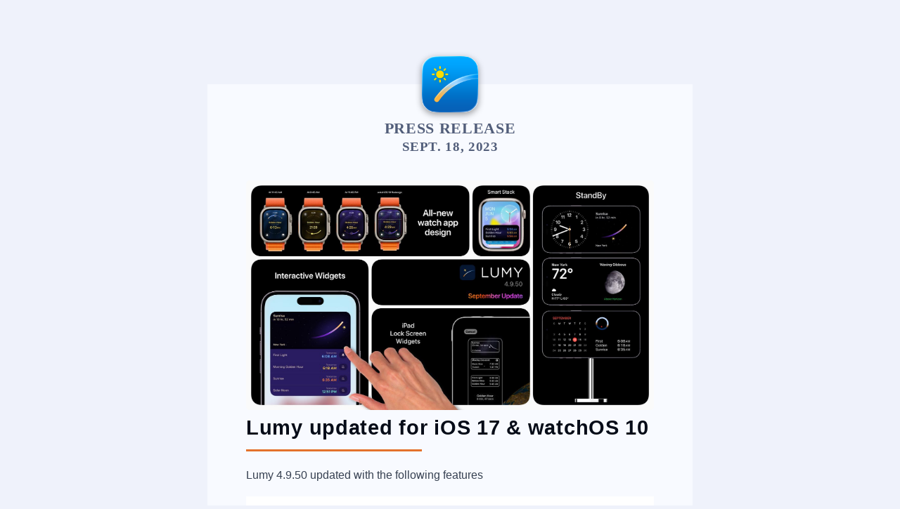

--- FILE ---
content_type: text/html; charset=utf-8
request_url: https://impresskit.net/press-release/bd69c9e5-9955-47d7-a0cd-2e4872b65ab6
body_size: 6182
content:
<!DOCTYPE html>
<html lang="en">
<head>
    <meta charset="UTF-8">
    <meta name="viewport" content="width=device-width, user-scalable = no"/>
    <meta name="robots" content="index,follow"/>
    <meta name="keywords" content="press kit, mobile app press kit, ios press kit, press releases"/>
    
    <title>Press Release: Lumy updated for iOS 17 &amp; watchOS 10</title>



    
    <link rel="stylesheet" type="text/css" href="/static/css/common.c1a0e9ff6bed.css">
    <link rel="stylesheet" type="text/css" href="/static/css/presentation.121ab4dab0b1.css">

    

    <meta name="description"
          content="Sept. 18, 2023: Lumy 4.9.50 updated with the following features



iOS 17


Added support for iOS 17 and watchOS 10.
Added support for Interactiv…">

    <meta property="og:title" content="Press Release: Lumy updated for iOS 17 &amp; watchOS 10">
    <meta property="og:description"
          content="Sept. 18, 2023: Lumy 4.9.50 updated with the following features



iOS 17


Added support for iOS 17 and watchOS 10.
Added support for Interactiv…">

    <meta property="og:url" content="https://impresskit.net/press-release/bd69c9e5-9955-47d7-a0cd-2e4872b65ab6">

    <meta name="twitter:title" content="Press Release: Lumy updated for iOS 17 &amp; watchOS 10"/>
    <meta name="twitter:description"
          content="Sept. 18, 2023: Lumy 4.9.50 updated with the following features



iOS 17


Added support for iOS 17 and watchOS 10.
Added support for Interactiv…"/>

    
        <meta name="twitter:card" content="summary_large_image"/>
        <meta name="twitter:image" content="https://impresskit.net/media/press-release-headers/4_Banner.jpg"/>
    

    
        <style>
            body {
                --primary-color: #E4722C;

            
                --accent-contrast-color: var(--white);
            
            }
        </style>
    
    
     

    
        <style>
    :root {
        --text-color: hsla(222, 60%, 6%, 1);
        color: var(--text-color);
        --background-color: hsla(222, 60%, 96%, 1);
        --secondary-background-color: hsla(222, 47%, 91%, 1);
        --tertiary-background-color: hsl(222.9, 100%, 98.6%);
        --secondary-text-color: hsla(222, 19%, 25%, 1);
        --label-color: hsla(222, 87%, 52%, 1);
        --blue-header-color: hsla(222, 100%, 22%, 1);
        --red-header-color: hsla(330, 100%, 15%, 1);
    }

    html {
        font-weight: 400;
    }

    ::selection {
        color: var(--accent-contrast-color);
    }

    a {
        color: var(--text-color);
    }

    .long-text-content p {
        font-weight: inherit;
    }

    .draft-badge {
        color: inherit;
    }

    .presskit-type-select a {
        color: var(--text-color);
    }

    .download-button:hover {
        color: whitesmoke;
    }

    .press-release-container {
        background-color: var(--tertiary-background-color);
        border-color: var(--tertiary-background-color);
    }

    .press-release-container .press-release-presskit-card {
        border: none;
        background-color: var(--secondary-background-color);
    }

    .download-button {
        color: black;
    }

    .press-release-presskit-card .large-icon {
        color: var(--text-color);
    }

    #scrollToTop {
        background-color: var(--tertiary-background-color);
    }

    .lines-pattern-background.subtle-pattern {
        opacity: 0.2;
    }

    .neon-button {
        text-shadow: none;
        box-shadow: none;
        background-color: var(--primary-color);
        color: var(--white);
    }

    .neon-button:hover::after,
    .neon-button:focus::after {
        opacity: 0.5;

    }
</style>
    

    <style>
        body {
            padding: 0 5px;
        }

        .info-container {
            border-radius: 5px;
            background-color: var(--tertiary-background-color);
        }

        .prose img {
            max-width: 100%
        }

        .prose p > img {
            margin: 0;
            margin-inline: auto;
            display: block;
        }

        .prose li > p {
            margin: 0;
        }
    </style>

    <style>

    table {
        border-collapse: collapse;
    }

    .prose {
    
        --tw-prose-body: #374151;
        --tw-prose-headings: #111827;
        --tw-prose-lead: #4b5563;
        --tw-prose-links: #111827;
        --tw-prose-bold: #111827;
        --tw-prose-counters: #6b7280;
        --tw-prose-bullets: #d1d5db;
        --tw-prose-hr: #e5e7eb;
        --tw-prose-quotes: #111827;
        --tw-prose-quote-borders: #e5e7eb;
        --tw-prose-captions: #6b7280;
        --tw-prose-code: #111827;
        --tw-prose-pre-code: #e5e7eb;
        --tw-prose-pre-bg: #1f2937;
        --tw-prose-th-borders: #d1d5db;
        --tw-prose-td-borders: #e5e7eb;
    


        font-size: 1rem;
        line-height: 1.75;
    }

    .prose {
        color: var(--tw-prose-body);
    }

    .prose :where([class~="lead"]):not(:where([class~="not-prose"] *)) {
        color: var(--tw-prose-lead);
        font-size: 1.25em;
        line-height: 1.6;
        margin-top: 1.2em;
        margin-bottom: 1.2em;
    }

    .prose :where(a):not(:where([class~="not-prose"] *)) {
        color: var(--tw-prose-links);
        text-decoration: underline;
        font-weight: 500;
    }

    .prose :where(strong):not(:where([class~="not-prose"] *)) {
        color: var(--tw-prose-bold);
        font-weight: 600;
    }

    .prose :where(ol):not(:where([class~="not-prose"] *)) {
        list-style-type: decimal;
        padding-left: 1.625em;
    }

    .prose :where(ol[type="A"]):not(:where([class~="not-prose"] *)) {
        list-style-type: upper-alpha;
    }

    .prose :where(ol[type="a"]):not(:where([class~="not-prose"] *)) {
        list-style-type: lower-alpha;
    }

    .prose :where(ol[type="A"]):not(:where([class~="not-prose"] *)) {
        list-style-type: upper-alpha;
    }

    .prose :where(ol[type="a"]):not(:where([class~="not-prose"] *)) {
        list-style-type: lower-alpha;
    }

    .prose :where(ol[type="I"]):not(:where([class~="not-prose"] *)) {
        list-style-type: upper-roman;
    }

    .prose :where(ol[type="i"]):not(:where([class~="not-prose"] *)) {
        list-style-type: lower-roman;
    }

    .prose :where(ol[type="I"]):not(:where([class~="not-prose"] *)) {
        list-style-type: upper-roman;
    }

    .prose :where(ol[type="i"]):not(:where([class~="not-prose"] *)) {
        list-style-type: lower-roman;
    }

    .prose :where(ol[type="1"]):not(:where([class~="not-prose"] *)) {
        list-style-type: decimal;
    }

    .prose :where(ul):not(:where([class~="not-prose"] *)) {
        list-style-type: disc;
        padding-left: 1.625em;
    }

    .prose :where(ol > li):not(:where([class~="not-prose"] *))::marker {
        font-weight: 400;
        color: var(--tw-prose-counters);
    }

    .prose :where(ul > li):not(:where([class~="not-prose"] *))::marker {
        color: var(--tw-prose-bullets);
    }

    .prose :where(hr):not(:where([class~="not-prose"] *)) {
        border-color: var(--tw-prose-hr);
        border-top-width: 1px;
        margin-top: 1.5em;
        margin-bottom: 1.5em;
    }

    .prose :where(blockquote):not(:where([class~="not-prose"] *)) {
        font-weight: 500;
        font-style: italic;
        color: var(--tw-prose-quotes);
        border-left-width: 0.25rem;
        border-left-color: var(--tw-prose-quote-borders);
        quotes: "\201C" "\201D" "\2018" "\2019";
        margin-top: 1.6em;
        margin-bottom: 1.6em;
        padding-left: 1em;
        margin-inline: 0;
        border-left-style: solid;
        font-size: 1.1rem;
    }

    .prose :where(blockquote p:first-of-type):not(:where([class~="not-prose"] *))::before {
        content: open-quote;
    }

    .prose :where(blockquote p:last-of-type):not(:where([class~="not-prose"] *))::after {
        content: close-quote;
    }

    .prose :where(h1):not(:where([class~="not-prose"] *)) {
        color: var(--tw-prose-headings);
        font-weight: 800;
        font-size: 2.25em;
        margin-top: 0.88em;
        margin-bottom: 0.2888889em;
        line-height: 1.1111111;
    }

    .prose :where(h1 strong):not(:where([class~="not-prose"] *)) {
        font-weight: 900;
    }

    .prose :where(h2):not(:where([class~="not-prose"] *)) {
        color: var(--tw-prose-headings);
        font-weight: 700;
        font-size: 1.5em;
        margin-top: 2em;
        margin-bottom: 0.5em;
        line-height: 1.3333333;
    }

    .prose :where(h2 strong):not(:where([class~="not-prose"] *)) {
        font-weight: 800;
    }

    .prose :where(h3):not(:where([class~="not-prose"] *)) {
        color: var(--tw-prose-headings);
        font-weight: 600;
        font-size: 1.25em;
        margin-top: 1.6em;
        margin-bottom: 0.3em;
        line-height: 1.6;
    }

    .prose :where(h3 strong):not(:where([class~="not-prose"] *)) {
        font-weight: 700;
    }

    .prose :where(h4):not(:where([class~="not-prose"] *)) {
        color: var(--tw-prose-headings);
        font-weight: 600;
        margin-top: 1.5em;
        margin-bottom: 0.5em;
        line-height: 1.5;
    }

    .prose :where(h4 strong):not(:where([class~="not-prose"] *)) {
        font-weight: 700;
    }

    .prose :where(figure > *):not(:where([class~="not-prose"] *)) {
        margin-top: 0;
        margin-bottom: 0;
    }

    .prose :where(figcaption):not(:where([class~="not-prose"] *)) {
        color: var(--tw-prose-captions);
        font-size: 0.875em;
        line-height: 1.4285714;
        margin-top: 0.8571429em;
    }

    .prose :where(code):not(:where([class~="not-prose"] *)) {
        color: var(--tw-prose-code);
        font-weight: 600;
        font-size: 0.875em;
    }

    .prose :where(code):not(:where([class~="not-prose"] *))::before {
        content: "`";
    }

    .prose :where(code):not(:where([class~="not-prose"] *))::after {
        content: "`";
    }

    .prose :where(a code):not(:where([class~="not-prose"] *)) {
        color: var(--tw-prose-links);
    }

    .prose :where(pre):not(:where([class~="not-prose"] *)) {
        color: var(--tw-prose-pre-code);
        background-color: var(--tw-prose-pre-bg);
        overflow-x: auto;
        font-weight: 400;
        font-size: 0.875em;
        line-height: 1.7142857;
        margin-top: 1.7142857em;
        margin-bottom: 1.7142857em;
        border-radius: 0.375rem;
        padding-top: 0.8571429em;
        padding-right: 1.1428571em;
        padding-bottom: 0.8571429em;
        padding-left: 1.1428571em;
    }

    .prose :where(pre code):not(:where([class~="not-prose"] *)) {
        background-color: transparent;
        border-width: 0;
        border-radius: 0;
        padding: 0;
        font-weight: inherit;
        color: inherit;
        font-size: inherit;
        font-family: inherit;
        line-height: inherit;
    }

    .prose :where(pre code):not(:where([class~="not-prose"] *))::before {
        content: none;
    }

    .prose :where(pre code):not(:where([class~="not-prose"] *))::after {
        content: none;
    }

    .prose :where(table):not(:where([class~="not-prose"] *)) {
        width: 100%;
        table-layout: auto;
        text-align: left;
        margin-top: 2em;
        margin-bottom: 2em;
        font-size: 0.875em;
        line-height: 1.7142857;
    }

    .prose :where(thead):not(:where([class~="not-prose"] *)) {
        border-bottom-width: 1px;
        border-bottom-color: var(--tw-prose-th-borders);
        border-bottom-style: solid;
    }

    .prose :where(thead th):not(:where([class~="not-prose"] *)) {
        color: var(--tw-prose-headings);
        font-weight: 600;
        vertical-align: bottom;
        padding-right: 0.5714286em;
        padding-bottom: 0.5714286em;
        padding-left: 0.5714286em;
    }

    .prose :where(tbody tr):not(:where([class~="not-prose"] *)) {
        border-bottom-width: 1px;
        border-bottom-color: var(--tw-prose-td-borders);
        border-bottom-style: solid;
    }

    .prose :where(tbody tr:last-child):not(:where([class~="not-prose"] *)) {
        border-bottom-width: 0;
    }

    .prose :where(tbody td):not(:where([class~="not-prose"] *)) {
        vertical-align: baseline;
        padding-top: 0.5714286em;
        padding-right: 0.5714286em;
        padding-bottom: 0.5714286em;
        padding-left: 0.5714286em;
    }


    .prose :where(p):not(:where([class~="not-prose"] *)) {
        margin-top: 1.25em;
        margin-bottom: 1.25em;
    }

    .prose :where(img):not(:where([class~="not-prose"] *)) {
        margin-top: 2em;
        margin-bottom: 2em;
    }

    .prose :where(video):not(:where([class~="not-prose"] *)) {
        margin-top: 2em;
        margin-bottom: 2em;
    }

    .prose :where(figure):not(:where([class~="not-prose"] *)) {
        margin-top: 2em;
        margin-bottom: 2em;
    }

    .prose :where(h2 code):not(:where([class~="not-prose"] *)) {
        font-size: 0.875em;
    }

    .prose :where(h3 code):not(:where([class~="not-prose"] *)) {
        font-size: 0.9em;
    }

    .prose :where(li):not(:where([class~="not-prose"] *)) {
        margin-top: 0.3em;
        margin-bottom: 0.3em;
    }

    .prose :where(ol > li):not(:where([class~="not-prose"] *)) {
        padding-left: 0.375em;
    }

    .prose :where(ul > li):not(:where([class~="not-prose"] *)) {
        padding-left: 0.375em;
    }

    .prose > :where(ul > li p):not(:where([class~="not-prose"] *)) {
        margin-top: 0.75em;
        margin-bottom: 0.75em;
    }

    .prose > :where(ul > li > *:first-child):not(:where([class~="not-prose"] *)) {
        margin-top: 1.25em;
    }

    .prose > :where(ul > li > *:last-child):not(:where([class~="not-prose"] *)) {
        margin-bottom: 1.25em;
    }

    .prose > :where(ol > li > *:first-child):not(:where([class~="not-prose"] *)) {
        margin-top: 1.25em;
    }

    .prose > :where(ol > li > *:last-child):not(:where([class~="not-prose"] *)) {
        margin-bottom: 1.25em;
    }

    .prose :where(ul ul, ul ol, ol ul, ol ol):not(:where([class~="not-prose"] *)) {
        margin-top: 0.75em;
        margin-bottom: 0.75em;
    }

    .prose :where(hr + *):not(:where([class~="not-prose"] *)) {
        margin-top: 0;
    }

    .prose :where(h2 + *):not(:where([class~="not-prose"] *)) {
        margin-top: 0;
    }

    .prose :where(h3 + *):not(:where([class~="not-prose"] *)) {
        margin-top: 0;
    }

    .prose :where(h4 + *):not(:where([class~="not-prose"] *)) {
        margin-top: 0;
    }

    .prose :where(thead th:first-child):not(:where([class~="not-prose"] *)) {
        padding-left: 0;
    }

    .prose :where(thead th:last-child):not(:where([class~="not-prose"] *)) {
        padding-right: 0;
    }

    .prose :where(tbody td:first-child):not(:where([class~="not-prose"] *)) {
        padding-left: 0;
    }

    .prose :where(tbody td:last-child):not(:where([class~="not-prose"] *)) {
        padding-right: 0;
    }

    .prose > :where(:first-child):not(:where([class~="not-prose"] *)) {
        margin-top: 0;
    }

    .prose > :where(:last-child):not(:where([class~="not-prose"] *)) {
        margin-bottom: 0;
    }

</style>

    <style>
    #galleryContainer {
        position: fixed;
        width: 100%;
        height: 100%;
        left: 0;
        top: 0;
        right: 0;
        bottom: 0;
        z-index: 1000;

        background-color: rgba(0 0 0 / 0.90);
        display: none;
        overflow: hidden;
    }

    #galleryContent {
        display: flex;
        align-items: center;
        justify-content: center;
        height: 100%;
    }

    #galleryDownloadButton {
        background-color: var(--primary-color);
        color: var(--accent-contrast-color);
        font-size: 1.2rem;
        font-weight: bolder;
        position: absolute;
        left: 50%;
        bottom: 0;
        text-decoration: none;
        transform: translateX(-50%);
        padding: 8px 25px 2px 25px;
        text-align: center;
        border-top-right-radius: 5px;
        border-top-left-radius: 5px;
    }

    #galleryDownloadButton:hover {
        filter: saturate(0.4);
    }

    #galleryDownloadButton > svg {
        --size: 30px;
        width: var(--size);
        height: var(--size);
        margin-bottom: 4px;
    }

    #galleryContainer #mainImage {
        display: block;
        max-width: 90%;
        max-height: 85%;
        margin-inline: auto;
        z-index: 10;
    }

    #galleryCloseButton {
        position: absolute;
        top: 0;
        left: 0;
        width: 60px;
        height: 60px;
        background-color: rgba(0 0 0 / 0.95);
        color: var(--white);
    }

    #currentTotalSummaryLabel {
        font-size: 0.9rem;
        color: lightgrey;
        position: absolute;
        top: 10px;
        left: 50%;
        transform: translateX(-50%);
        font-family: monospace, monospace;
    }

    .paging-button {
        position: absolute;
        top: 50%;
        transform: translateY(-50%);
        color: lightgrey;
        padding: 5px;
        background-color: var(--black);
    }

    .paging-button > svg {
        width: 50px;
        height: 50px;
    }

    #leftButton {
        left: 0px;
    }

    #rightButton {
        right: 0px;
    }
</style>



    

    
        
            
        
    

</head>
<body>



    

    <article class="press-release-container mx-auto">
        
            <img alt="" class="press-release-icon-decoration even-drop-shadow" src="/media/press-kit-icons/Lumy-iOS-Default-1024x10242x.png">
        

        <h3 class="press-release-decoration text-center mb-0">PRESS RELEASE</h3>
        <h4 class="text-center press-release-decoration mb-xlg mt-0">Sept. 18, 2023</h4>

        
            <img class="header-image" src="/media/press-release-headers/4_Banner.jpg" alt=""/>
        

        <h1 class="title">Lumy updated for iOS 17 &amp; watchOS 10</h1>

        

        <div class="content-divider mt-md mb-lg"></div>

        <div class="prose">
            <p>Lumy 4.9.50 updated with the following features</p>

<p><img src="https://impresskit.net/media/press-kit-images/1_Banner.jpg" alt="" /></p>

<p><strong>iOS 17</strong></p>

<ul>
<li>Added support for iOS 17 and watchOS 10.</li>
<li>Added support for Interactive Widget - Schedule notifications for sun events directly from the home screen.</li>
<li>Added support for Standby Mode* support.</li>
<li>Added support for Live Activity Standby Mode* support.</li>
</ul>

<p><strong>iPadOS 10</strong></p>

<ul>
<li>Added lock screen widget support for iPad along with interactive widget.</li>
</ul>

<p><img src="https://impresskit.net/media/press-kit-images/3_Banner.jpg" alt="" /></p>

<p><strong>watchOS 10</strong></p>

<ul>
<li>A fresh app redesign in align with the new watchOS 10 design language.</li>
<li>Added support for Smart Stack Widget.</li>
<li>Ability to pin your favorite sun event for immediate access when the app is launched.</li>
<li>Apple Watch now uses WidgetKit for complications.</li>
</ul>

<p><strong>StandBy Mode* Experience</strong></p>

<ul>
<li>Sun Event Countdown Widget, Enhance the StandBy experience with a real-time countdown to the next sun event.</li>
<li>Daylight Distribution Dial Widget, Visual representation of the day's light distribution on StandBy mode.</li>
<li>Moon Widget, Insights into the current moon phase, perfect for the StandBy screen.</li>
</ul>

<p>For Images &amp; Other Assets</p>

<p><a href="https://impresskit.net/556f8283-256a-475c-987e-433bd97b6d78/images">https://impresskit.net/lumy</a></p>

<p>If you need a promo code to try the app, please reach me.</p>

<p><strong>Localization</strong></p>

<p>English (Default)
Chinese Simplified
Japanese
French
German</p>

<p><strong>Pricing</strong></p>

<p>US$6.99</p>

<p><strong>About the Developer</strong></p>

<p>Raja V, an indie developer, and designer behind the apps like Calzy, Lumy, and Currenzy. Calzy won Apple Design Award in 2018, and Apple featured Lumy for its beautiful complication on its Apple Fall Keynote 2020. Currenzy (previously named Stacks) was selected as the best of 2015 by the Chinese AppStore.</p>

        </div>

        

        
            <hr class="faint-line">
        

        
            <h5 class="label mt-lg">Contact email</h5>
            
                <a class="emailLink" data-part="waplestuff.com" data-suffix="raja"
                   href="">---</a>
            
        

        <h5 class="label mt-md">Links</h5>
        <ul class="unstyled-list presskit-links">
            <li><a target="_blank" href="/556f8283-256a-475c-987e-433bd97b6d78">Press Kit</a></li>

            
                <li><a target="_blank" href="https://apps.apple.com/us/app/id908905093">App Store</a></li>
            
                <li><a target="_blank" href="http://twitter.com/rajavijayaraman">Twitter (Designer &amp; Developer)</a></li>
            
                <li><a target="_blank" href="https://lumy.app">Website</a></li>
            
        </ul>


        <a class="press-release-presskit-card mx-auto" href="/556f8283-256a-475c-987e-433bd97b6d78">
    
        <img class="" src="/media/press-kit-icons/Lumy-iOS-Default-1024x10242x.png" alt="Lumy icon">
    
    <div class="presskit-card-content">
        <span class="presskit-badge">VIEW PRESS KIT</span>
        <h3 class="presskit-name">Lumy</h3>
        <h5 class="presskit-tagline">The Beautiful Sun Tracking App</h5>
    </div>

    <svg class="large-icon" fill="currentColor" viewBox="0 0 20 20" xmlns="http://www.w3.org/2000/svg">
        <path fill-rule="evenodd"
              d="M7.293 14.707a1 1 0 010-1.414L10.586 10 7.293 6.707a1 1 0 011.414-1.414l4 4a1 1 0 010 1.414l-4 4a1 1 0 01-1.414 0z"
              clip-rule="evenodd"></path>
    </svg>
</a>

    </article>

    <div style="height: 70px"></div>

    
    <script src="/static/js/email-cloak.f6fe68036108.js"></script>
    <script src="/static/js/link-fields.f7ecf8d10140.js"></script>

    



<button class="scrollToTopButton even-drop-shadow" id="scrollToTop" title="Back to top">
    <svg class="w-6 h-6" fill="none" stroke="currentColor" viewBox="0 0 24 24" xmlns="http://www.w3.org/2000/svg">
        <path stroke-linecap="round" stroke-linejoin="round" stroke-width="2" d="M5 15l7-7 7 7"></path>
    </svg>
</button>

<script>
    const scrollToTopBtn = document.getElementById("scrollToTop");
    scrollToTopBtn.addEventListener('click', scrollToTop);

    const rootElement = document.documentElement

    function scrollToTop() {
        rootElement.scrollTo({
            top: 0,
            behavior: "smooth"
        })
    }

    function handleScroll() {
        const scrollTotal = rootElement.scrollHeight - rootElement.clientHeight
        if ((rootElement.scrollTop / scrollTotal) > 0.40) {
            scrollToTopBtn.style.opacity = "1";
        } else {
            scrollToTopBtn.style.opacity = "0";
        }
    }

    document.addEventListener("scroll", handleScroll)
</script>


    
        

        <gallery aria-label="Image Full Screen Gallery" id="galleryContainer">
    <span id="currentTotalSummaryLabel">-/-</span>

    <button class="unstyled-button paging-button" id="leftButton" title="Previous">
        <svg class="w-6 h-6" fill="none" stroke="currentColor" viewBox="0 0 24 24" xmlns="http://www.w3.org/2000/svg">
            <path stroke-linecap="round" stroke-linejoin="round" stroke-width="2" d="M15 19l-7-7 7-7"></path>
        </svg>
    </button>

    <button class="unstyled-button paging-button" id="rightButton" title="Next">
        <svg class="w-6 h-6" fill="none" stroke="currentColor" viewBox="0 0 24 24" xmlns="http://www.w3.org/2000/svg">
            <path stroke-linecap="round" stroke-linejoin="round" stroke-width="2" d="M9 5l7 7-7 7"></path>
        </svg>
    </button>

    <div id="galleryContent">
        <img id="mainImage" src="" alt="">

    </div>

    <button id="galleryCloseButton" class="unstyled-button" title="Close">
        <svg class="w-6 h-6" fill="none" stroke="currentColor" viewBox="0 0 24 24"
             xmlns="http://www.w3.org/2000/svg">
            <path stroke-linecap="round" stroke-linejoin="round" stroke-width="2" d="M6 18L18 6M6 6l12 12"></path>
        </svg>
    </button>

    <a id="galleryDownloadButton" href="" title="Download full resolution image">
        <svg class="w-6 h-6" fill="none" stroke="currentColor" viewBox="0 0 24 24"
             xmlns="http://www.w3.org/2000/svg">
            <path stroke-linecap="round" stroke-linejoin="round" stroke-width="2"
                  d="M4 16v1a3 3 0 003 3h10a3 3 0 003-3v-1m-4-4l-4 4m0 0l-4-4m4 4V4"></path>
        </svg>
        Download
    </a>
</gallery>

        <script src="/static/js/image-gallery.7eab0ad4da42.js" defer></script>
    

    


</body>
</html>

--- FILE ---
content_type: text/css
request_url: https://impresskit.net/static/css/common.c1a0e9ff6bed.css
body_size: 25198
content:
:root {
    --standard-corner-radius: 12px;
    --prominent-corner-radius: 16px;
    --primary-color: hsla(330, 74%, 50%, 1);
    --background-color: hsla(222, 60%, 4%, 1);
    --secondary-background-color: hsla(222, 20%, 25%, 1);
    --transparent-background-color: hsla(222, 20%, 25%, 0.7);
    --tertiary-background-color: hsla(222, 24%, 14%, 1);
    --quternary-background-color: hsla(222, 24%, 10%, 1);
    --success-accent: hsla(112, 74%, 33%, 1);
    --success-accent-darker: hsla(112, 74%, 9%, 1);
    --success-accent-lighter: hsla(112, 74%, 37%, 1);
    --error-accent: hsla(360, 68%, 34%, 1);
    --error-accent-darker: hsla(360, 68%, 11%, 1);
    --label-color: hsla(222, 87%, 72%, 1);
    --label-color-hover: hsla(222, 87%, 72%, 0.3);
    --contact-background: hsla(222, 58%, 24%, 1);
    --prominent-border: 1px solid var(--label-color);
    --app-icon-border-radius: 25%/23%;
    --standard-drop-shadow: 0 3px 10px rgba(0, 0, 0, 0.2);
    --faint-text-color: hsla(222, 20%, 40%, 1);
    --secondary-text-color: hsla(222, 11%, 80%, 1);
    --accent-gradient: linear-gradient(45deg, var(--primary-color), hsla(330, 94%, 55%, 1));
    --form-input-background: hsla(222, 20%, 30%, 1);
    --focused-form-input-background: hsla(222, 20%, 35%, 1);
    --text-color: hsla(222, 24%, 94%, 1);
    --faint-border: hsla(222, 87%, 72%, 0.2);
    --faint-primary-border: hsla(330, 74%, 50%, 0.2);
    --white: hsla(222, 24%, 94%, 1);
    --black: hsla(222, 60%, 6%, 1);
    --blue-header-color: hsla(222, 100%, 87%, 1);
    --red-header-color: hsla(330, 100%, 92%, 1);
    --footer-color:  hsla(222, 24%, 10%, 1);
}

html {
    color: var(--text-color);
    background-color: var(--background-color);
    font-size: 1em;
    line-height: 1.4;
    font-family: -apple-system, Segoe UI, "Helvetica Neue", sans-serif;
    font-weight: 350;
    height: 100%;
    overflow-y: scroll;
}

*,
*::before,
*::after {
    box-sizing: border-box;
}

body {
    margin: 0;
    height: 100%;
}

::-moz-selection {
    background: var(--primary-color);
    text-shadow: none;
    color: white;
}

::selection {
    background: var(--primary-color);
    text-shadow: none;
    color: white;
    opacity: 1;
}

strong, b {
    font-weight: bold;
}

h1, h2, h3, h4, h5, h6 {
    margin-top: 10px;
    margin-bottom: 5px;
}

h1, h2, h3, h4 {
    letter-spacing: 0.04rem;
}

h1 {
    font-size: 1.8rem;
    line-height: 1.1;
}

h2 {
    font-size: 1.6rem;
    line-height: 1.1;
}

h3 {
    font-size: 1.4rem;
    line-height: 1.2;
}

h4 {
    font-size: 1.2rem;
    font-weight: 450;
}

h5 {
    font-size: 1.1rem;
}

h6 {
    font-size: 1rem;
}

h5, h6 {
    font-weight: 350;
}

/*blockquote {
    margin: 0;
    font-style: italic;
    position: relative;
    display: inline-block;
    color: var(--secondary-text-color);
    font-size: 1.1rem;
}

blockquote:before {
    position: absolute;
    color: var(--primary-color);
    font-size: 2.1rem;
}

blockquote:before {
    content: '❞';
    left: -2rem;
}*/

hr {
    display: block;
    height: 1px;
    border: 0;
    border-top: 1px solid #ccc;
    margin: 1em 0;
    padding: 0;
}

a {
    color: var(--text-color);
    text-decoration: underline;
}

button {
    cursor: pointer;
}

a:hover,
a:focus {
    text-decoration-color: var(--primary-color);
}

audio,
canvas,
iframe,
img,
svg,
video {
    vertical-align: middle;
}

small {
    font-size: 0.8rem;
}


fieldset {
    border: 0;
    margin: 0;
    padding: 0;
}

textarea {
    resize: vertical;
}

.mx-auto {
    margin-right: auto;
    margin-left: auto;
}

.mx-sm {
    margin-left: 5px;
    margin-right: 5px;
}

.mt-md {
    margin-top: 15px;
}

.mt-lg {
    margin-top: 30px;
}

.mb-sm {
    margin-bottom: 5px;
}

.mb-md {
    margin-bottom: 10px;
}

.mb-lg {
    margin-bottom: 20px;
}

.mb-xlg {
    margin-bottom: 35px;
}

.mt-0 {
    margin-top: 0 !important;
}

.mb-0 {
    margin-bottom: 0 !important;
}

.mr-md {
    margin-right: 10px;
}

.mt-sm {
    margin-top: 5px;
}

.ml-md {
    margin-left: 10px;
}

.ml-auto {
    margin-left: auto;
}

.pd-md {
    padding: 10px;
}

.pd-lg {
    padding: 20px;
}

.bolder-font {
    font-weight: bolder;
}

.error-title {
    font-size: 7rem;
}

.error-subtitle {
    font-size: 4rem;
    opacity: 0.8;
}

.error-illustration {
    max-width: 600px;
    width: 100%;
}

.significant-top-margin {
    margin-top: 140px;
}

.unstyled-button {
    background: none;
    border: none;
    color: var(--white);
    font-size: 0.9rem;
}

.standard-form-width {
    max-width: 600px;
}

.narrow-content-width {
    max-width: 720px;
}

.button {
    display: inline-block;
    padding: 8px 16px;
    border: 1px solid var(--primary-color);
    text-decoration: none;
    margin-top: 10px;
    border-radius: 5px;
    font-size: 1rem;
    background-color: transparent;
    color: var(--text-color);
}

.disabled-button {
    --primary-color: var(--secondary-text-color);
    cursor: not-allowed;
}

.secondary-background {
    background-color: var(--tertiary-background-color);
}

.tertiary-background {
    background-color: var(--quternary-background-color);
}

.text-primary {
    color: var(--primary-color);
}

.button:hover:not(.disabled-button) {
    background-color: var(--primary-color);
    color: var(--white);
}

.d-none {
    display: none !important;
}

.d-block {
    display: block;
}

.horizontal-flex {
    display: flex;
    align-items: center;
}

.vertical-flex {
    display: flex;
    align-items: center;
    flex-direction: column;
}

.justify-content-center {
    justify-content: center;
}

.link-cursor {
    cursor: pointer;
}

.primary-text-color {
    color: var(--primary-color);
}

.wavy-underline {
    text-decoration: underline;
    text-decoration-color: var(--label-color);
    text-decoration-style: wavy;
    text-underline-offset: 2px;
}

.even-drop-shadow {
    box-shadow: 0 3px 10px rgba(0, 0, 0, 0.4);
}

.button-link {
    color: var(--secondary-text-color);
    text-decoration: underline;
}

.button-link:hover {
    color: var(--text-color);
    opacity: 0.8;
}

.subtle-link {
    text-decoration: none;
}

.subtle-link:hover {
    text-decoration: underline;
}

.error-illustration svg {
    width: 90%;
    margin-left: auto;
    margin-right: auto;
    display: block;
}

.long-text-content > h1:first-child,
.long-text-content > h2:first-child {
    margin-top: 0px;
}

.long-text-content h1, .long-text-content h2, .long-text-content h3 {
    margin-top: 30px;
}

.long-text-content h1 + h2,
.long-text-content h1 + h3,
.long-text-content h2 + h3,
.long-text-content h2 + h4,
.long-text-content h3 + h4 {
    margin-top: 10px;
}

.long-text-content h4 + h5,
.long-text-content h5 + h6 {
    margin-top: 5px;
}

.long-text-content h2 {
    font-weight: 650;
}

.long-text-content h3, .long-text-content h4 {
    font-weight: 500;
    margin-bottom: 5px;
}

.long-text-content h4 {
    margin-top: 20px;
}

.long-text-content h5, .long-text-content h6 {
    margin-top: 15px;
    margin-bottom: 5px;
    font-weight: bolder;
}

.long-text-content h6 {
    text-transform: uppercase;
    font-weight: normal;
    letter-spacing: 0.05rem;
    font-size: 1.1rem;
}

.long-text-content p:first-child:first-line {
    font-size: 1.15rem;
}

/*.long-text-content p:first-child:first-letter {*/
/*    float: left;*/
/*    font-size: 55px;*/
/*    font-weight: bold;*/
/*    color: var(--primary-color);*/
/*    padding-left: 2px;*/
/*    line-height: 45px;*/
/*    padding-top: 5px;*/
/*    padding-right: 5px;*/
/*}*/

.long-text-content blockquote {
    margin-left: 20px;
}

.long-text-content ul, ol {
    font-size: 1.1rem;
}

.long-text-content p {
    line-height: 1.5;
    hyphens: auto;
    margin: 16px 0 5px 0;
    font-size: 1.05rem;
}

.long-text-content h1 + p,
.long-text-content h2 + p,
.long-text-content h3 + p,
.long-text-content h4 + p,
.long-text-content h5 + p,
.long-text-content h6 + p {
    margin-top: 5px;
}

.long-text-content blockquote > p {
    font-size: 1.15rem;
    margin-top: 8px;
    line-height: 1.4;
}

.long-text-content a:hover {
    text-decoration-color: var(--primary-color);
}

.long-text-content ul {
    padding-left: 20px;
    list-style: square;
}

.long-text-content ol {
    padding-left: 25px;
}

.long-text-content ol li::marker {
    color: var(--secondary-text-color);
    font-size: 0.9rem;
    font-weight: bolder;
}

.long-text-content ul,
.long-text-content ol {
    margin: 5px 0 10px 0;
}

.long-text-content img {
    width: 100%;
    height: auto;
    border-radius: 4px;
    margin-bottom: 5px;
}

.faint-line {
    background-color: #a5b1c2;
    height: 1px;
    border: 0;
    opacity: 0.4;
}

.text-center {
    text-align: center;
}

.scrollToTopButton {
    position: fixed;
    bottom: 30px;
    right: 30px;
    z-index: 2000;
    opacity: 0;
    cursor: pointer;
    border: none;
    -webkit-appearance: none;
    background-color: var(--secondary-background-color);
    border-radius: 50%;
    width: 35px;
    height: 35px;
    padding: 0;
}

.scrollToTopButton > svg {
    color: var(--primary-color);
    width: 25px;
    height: 25px;
    transition: transform 200ms ease-in-out;
}

.scrollToTopButton:hover > svg {
    transform: translateY(-3px);
}

.label {
    color: var(--label-color);
    margin-bottom: 0;
    font-weight: bolder;
    font-size: 0.9rem;
}

.unstyled-list {
    padding-left: 0;
    list-style: none;
    margin-bottom: 5px;
    margin-top: 5px;
}

.highlight-border {
    border: var(--prominent-border);
}

.elevation-shadow {
    box-shadow: 0 4px 6px hsla(0, 0%, 0%, .05);
}

.presskit-tagline {
    color: var(--secondary-text-color);
    margin-top: 0;
    line-height: 1.3;
}

.guides-container {
    display: grid;
    grid-template-columns: repeat(auto-fill, minmax(200px, 1fr));
    max-width: 800px;
    grid-gap: 10px;
}

.detailed-guides-container {
    display: grid;
    grid-gap: 20px;
    grid-template-columns: repeat(auto-fill, minmax(250px, 1fr));
}

.presskit-card img {
    width: 120px;
    height: 120px;
    margin-right: 10px;
    border-radius: var(--app-icon-border-radius);
}

.presskit-card {
    padding: 15px;
    background-color: var(--tertiary-background-color);
    border-radius: var(--standard-corner-radius);
    display: flex;
}

.image-tag {
    border-radius: 20px;
    margin-left: 10px;
    margin-bottom: 7px;
    padding: 5px 18px;
    border: 2px solid var(--primary-color);
    background-color: var(--tertiary-background-color);
    opacity: 0.8;
    cursor: pointer;
    text-decoration: none;
    position: relative;
}

.image-tag .badge-count {
    display: grid;
    place-content: center;
    font-size: 12px;
    font-weight: bolder;
    border-radius: 10px;
    height: 19px;
    min-width: 19px;
    background-color: var(--tertiary-background-color);
    border: 2px solid var(--primary-color);
    text-align: center;
    position: absolute;
    top: -5px;
    right: -8px;
    padding: 0 2px;
}


.active-tag {
    background-color: var(--primary-color) !important;
    opacity: 1;
}

.presskit-links {
    padding: 0;
    margin-top: 5px;
    margin-bottom: 5px;
    list-style: none;
}

.presskit-links > li {
    margin-bottom: 5px;
}

.presskit-links a {
    text-decoration: none;
}

.presskit-links a:hover {
    text-decoration: underline;
}

.presskit-links-container {
    padding: 10px;
    background-color: var(--secondary-background-color);
    border-radius: var(--standard-corner-radius);
    margin-left: -5px;
}

.presskit-links-heading {
    margin-bottom: 0px;
    margin-top: 0;
    font-weight: bolder;
}

.presskit-file-list-container {
    background-color: var(--tertiary-background-color);
    padding: 10px 20px;
    border-radius: var(--standard-corner-radius);
    max-width: 600px;
}

.fifth-image {
    flex-basis: 20%;
}

.fourth-image {
    flex-basis: 25%;
}

.third-image {
    flex-basis: calc(100% / 3);
}

.half-image {
    flex-basis: 50%;
}

.full-image {
    flex-basis: 100%;
}

.presskit-image-container img {
    width: 97%;
    height: auto;
    display: block;
    border-radius: 5px;
}

.presskit-image-container-wide img {
    width: 100%;
    height: auto;
    border-radius: 5px;
    display: block;
}

.presskit-image-container {
    margin-bottom: 10px;
    position: relative;
}

.presskit-image-container-wide {
    position: relative;
    margin-bottom: 10px;
    padding-left: 5px;
    padding-right: 5px;
}

.images-line-break {
    width: 100%;
}

.change-password-form {

}

.presskit-card-container {
    flex-grow: 0;
    flex-shrink: 0;
    flex-basis: 32%;
}

.link-field {
    background-color: var(--secondary-background-color);
    font-size: 0.8rem;
    padding: 7px 35px 7px 10px;
    position: relative;
    min-height: 30px;
    margin-top: 5px;
    margin-bottom: 5px;
    border-radius: 4px;
    word-break: break-all;
}

.link-field .link-field-content {
    display: inline-block;
    opacity: 0.8;
}

.link-field-copy-button {
    width: 25px;
    height: 25px;
    cursor: pointer;
}

.notification-icon {
    width: 18px;
    height: 18px;
}

.faint-link {
    color: var(--secondary-background-color);
    display: block;
    text-align: center;
}

.faint-link:hover {
    color: var(--text-color);
}

.draft-badge {
    background-color: var(--primary-color);
    padding: 2px 5px;
    color: var(--text-color);
    font-weight: bolder;
    font-size: 0.7rem;
    border-radius: 3px;
}

.align-left {
    text-align: left !important;
}

.large-icon {
    width: 60px;
    height: 60px;
}

.content-divider {
    display: block;
    width: 250px;
    border-bottom: 3px solid var(--primary-color);
}

.secondary-label {
    opacity: 0.7;
}

.article-container {
    max-width: 40em;
    margin-top: 50px;
    padding-left: 20px;
    padding-right: 20px;
    hyphens: auto;
    color: var(--text-color);
}

.article-container img {
    max-width: 100%;
}

.article-container h2 {
    margin-top: 30px;
    margin-bottom: 5px;
    color: var(--blue-header-color)
}

.article-container h3 {
    margin-top: 30px;
    margin-bottom: 5px;
    color: var(--red-header-color);
}

.presskit-badge {
    padding: 2px 5px;
    background-color: var(--primary-color);
    font-size: 0.75rem;
    font-weight: bolder;
    border-radius: 5px;
}

.guide-card {
    border-radius: var(--standard-corner-radius);
    background-color: var(--tertiary-background-color);
    padding: 15px;
    flex-basis: 200px;
    position: relative;
    text-decoration: none;
    display: block;
}


.card {
    padding: 15px;
    border-radius: var(--standard-corner-radius);
    background-color: var(--tertiary-background-color);
    display: block;
    text-decoration: none;
}

.detailed-guide-card {
    padding: 0px;
    border: 2px solid var(--tertiary-background-color);
}

.detailed-guide-card:hover {
    border: 2px dashed var(--label-color);
}

.detailed-guide-card:hover .pattern-element {
    opacity: 0.5;
}

.detailed-guide-card .upper-content {
    padding: 15px;
    border-bottom: 1px solid var(--faint-border);
}

.detailed-guide-card .pattern-element {
    z-index: 1;
}

.detailed-guide-card h2 {
    z-index: 5;
    min-height: 90px;
    position: relative;
}

.detailed-guide-card p {
    margin: 0;
    font-size: 1.1rem;
}

.detailed-guide-card .lead {
    padding: 15px 15px 25px;
}

.tool-card:hover {
    border: 2px dashed var(--primary-color);
}

.guide-card:hover,
.guide-card:focus {
    box-shadow: 0px 0px 10px var(--primary-color);
}

.guide-detail {
    max-width: 40em;
    padding-bottom: 50px;
}

.guide-detail p {
    font-size: 1.2rem;
}

.guide-detail .heading + p {
    font-size: 1.4rem;
    line-height: 1.4;
}

.guide-detail .heading + p:first-line {
    font-weight: bolder;
}

.guide-detail .heading {
    font-size: 3.7rem;
    hyphens: none;
    font-weight: 500;
    line-height: 0.9;
    position: relative;
    margin-bottom: 40px;
}

.guide-detail .heading::before {
    content: '';
    background-image: url("data:image/svg+xml,%3Csvg width='120' height='120' viewBox='0 0 120 120' xmlns='http://www.w3.org/2000/svg'%3E%3Cpath d='M9 0h2v20H9V0zm25.134.84l1.732 1-10 17.32-1.732-1 10-17.32zm-20 20l1.732 1-10 17.32-1.732-1 10-17.32zM58.16 4.134l1 1.732-17.32 10-1-1.732 17.32-10zm-40 40l1 1.732-17.32 10-1-1.732 17.32-10zM80 9v2H60V9h20zM20 69v2H0v-2h20zm79.32-55l-1 1.732-17.32-10L82 4l17.32 10zm-80 80l-1 1.732-17.32-10L2 84l17.32 10zm96.546-75.84l-1.732 1-10-17.32 1.732-1 10 17.32zm-100 100l-1.732 1-10-17.32 1.732-1 10 17.32zM38.16 24.134l1 1.732-17.32 10-1-1.732 17.32-10zM60 29v2H40v-2h20zm19.32 5l-1 1.732-17.32-10L62 24l17.32 10zm16.546 4.16l-1.732 1-10-17.32 1.732-1 10 17.32zM111 40h-2V20h2v20zm3.134.84l1.732 1-10 17.32-1.732-1 10-17.32zM40 49v2H20v-2h20zm19.32 5l-1 1.732-17.32-10L42 44l17.32 10zm16.546 4.16l-1.732 1-10-17.32 1.732-1 10 17.32zM91 60h-2V40h2v20zm3.134.84l1.732 1-10 17.32-1.732-1 10-17.32zm24.026 3.294l1 1.732-17.32 10-1-1.732 17.32-10zM39.32 74l-1 1.732-17.32-10L22 64l17.32 10zm16.546 4.16l-1.732 1-10-17.32 1.732-1 10 17.32zM71 80h-2V60h2v20zm3.134.84l1.732 1-10 17.32-1.732-1 10-17.32zm24.026 3.294l1 1.732-17.32 10-1-1.732 17.32-10zM120 89v2h-20v-2h20zm-84.134 9.16l-1.732 1-10-17.32 1.732-1 10 17.32zM51 100h-2V80h2v20zm3.134.84l1.732 1-10 17.32-1.732-1 10-17.32zm24.026 3.294l1 1.732-17.32 10-1-1.732 17.32-10zM100 109v2H80v-2h20zm19.32 5l-1 1.732-17.32-10 1-1.732 17.32 10zM31 120h-2v-20h2v20z' fill='%23de2180' fill-opacity='0.4' fill-rule='evenodd'/%3E%3C/svg%3E");
    position: absolute;
    --outer-padding: -20px;
    z-index: -1;
    top: var(--outer-padding);
    bottom: var(--outer-padding);
    left: var(--outer-padding);
    right: var(--outer-padding);
    opacity: 0.7;
    animation: pulse 2s infinite alternate;
}

.pulse-animation {
    animation: pulse 2s infinite alternate;
}

@keyframes pulse {
    0% {
        opacity: 0.6;
    }
    100% {
        opacity: 0.85;
    }
}

.blink-animation {
    animation: blink 1s infinite alternate;
}

@keyframes blink {
    0% {
        opacity: 1;
        color: hsla(330, 74%, 31%, 1);
    }
    100% {
        opacity: 1;
        color: hsla(330, 74%, 63%, 1);
    }
}

.guide-detail h2 {
    font-size: 2rem;
    line-height: 1;
    margin-bottom: 10px;
    position: relative;
    margin-top: 60px;
    color: var(--blue-header-color);
}

.guide-detail h2::before {
    content: '';
    background-image: url("data:image/svg+xml,%3Csvg width='52' height='26' viewBox='0 0 52 26' xmlns='http://www.w3.org/2000/svg'%3E%3Cg fill='none' fill-rule='evenodd'%3E%3Cg fill='%23799ff6' fill-opacity='0.4'%3E%3Cpath d='M10 10c0-2.21-1.79-4-4-4-3.314 0-6-2.686-6-6h2c0 2.21 1.79 4 4 4 3.314 0 6 2.686 6 6 0 2.21 1.79 4 4 4 3.314 0 6 2.686 6 6 0 2.21 1.79 4 4 4v2c-3.314 0-6-2.686-6-6 0-2.21-1.79-4-4-4-3.314 0-6-2.686-6-6zm25.464-1.95l8.486 8.486-1.414 1.414-8.486-8.486 1.414-1.414z' /%3E%3C/g%3E%3C/g%3E%3C/svg%3E");
    position: absolute;
    bottom: -5px;
    top: -5px;
    left: -20px;
    width: 30%;
    z-index: -1;
}

.guide-detail h3 {
    margin-bottom: 8px;
    margin-top: 45px;
    display: grid;
    grid-template-columns: auto 1fr;
}

.guide-detail h3::after {
    background: url("data:image/svg+xml,%3Csvg width='120' height='120' viewBox='0 0 120 120' xmlns='http://www.w3.org/2000/svg'%3E%3Cpath d='M9 0h2v20H9V0zm25.134.84l1.732 1-10 17.32-1.732-1 10-17.32zm-20 20l1.732 1-10 17.32-1.732-1 10-17.32zM58.16 4.134l1 1.732-17.32 10-1-1.732 17.32-10zm-40 40l1 1.732-17.32 10-1-1.732 17.32-10zM80 9v2H60V9h20zM20 69v2H0v-2h20zm79.32-55l-1 1.732-17.32-10L82 4l17.32 10zm-80 80l-1 1.732-17.32-10L2 84l17.32 10zm96.546-75.84l-1.732 1-10-17.32 1.732-1 10 17.32zm-100 100l-1.732 1-10-17.32 1.732-1 10 17.32zM38.16 24.134l1 1.732-17.32 10-1-1.732 17.32-10zM60 29v2H40v-2h20zm19.32 5l-1 1.732-17.32-10L62 24l17.32 10zm16.546 4.16l-1.732 1-10-17.32 1.732-1 10 17.32zM111 40h-2V20h2v20zm3.134.84l1.732 1-10 17.32-1.732-1 10-17.32zM40 49v2H20v-2h20zm19.32 5l-1 1.732-17.32-10L42 44l17.32 10zm16.546 4.16l-1.732 1-10-17.32 1.732-1 10 17.32zM91 60h-2V40h2v20zm3.134.84l1.732 1-10 17.32-1.732-1 10-17.32zm24.026 3.294l1 1.732-17.32 10-1-1.732 17.32-10zM39.32 74l-1 1.732-17.32-10L22 64l17.32 10zm16.546 4.16l-1.732 1-10-17.32 1.732-1 10 17.32zM71 80h-2V60h2v20zm3.134.84l1.732 1-10 17.32-1.732-1 10-17.32zm24.026 3.294l1 1.732-17.32 10-1-1.732 17.32-10zM120 89v2h-20v-2h20zm-84.134 9.16l-1.732 1-10-17.32 1.732-1 10 17.32zM51 100h-2V80h2v20zm3.134.84l1.732 1-10 17.32-1.732-1 10-17.32zm24.026 3.294l1 1.732-17.32 10-1-1.732 17.32-10zM100 109v2H80v-2h20zm19.32 5l-1 1.732-17.32-10 1-1.732 17.32 10zM31 120h-2v-20h2v20z' fill='%23de2180' fill-opacity='0.4' fill-rule='evenodd'/%3E%3C/svg%3E");
    content: '';
    height: 50%;
    align-self: end;
    padding-bottom: 10px;
    opacity: 0.5;
}

.neon-button {
    font-size: 1.8rem;
    display: inline-block;
    cursor: pointer;
    text-decoration: none;
    color: var(--primary-color);
    border: var(--primary-color) 0.125em solid;
    padding: 0.25em 1em;
    border-radius: 0.25em;
    text-shadow: 0 0 0.125em hsla(0, 0%, 100%, 0.3), 0 0 0.45em currentColor;
    box-shadow: inset 0 0 0.5em 0 var(--primary-color), 0 0 0.5em 0 var(--primary-color);
    position: relative;
    text-transform: uppercase;
}

.neon-button::after {
    content: "";
    position: absolute;
    top: 0;
    bottom: 0;
    left: 0;
    right: 0;
    box-shadow: 0 0 2em 0.5em var(--primary-color);
    opacity: 0;
    background-color: var(--primary-color);
    z-index: -1;
    transition: opacity 100ms linear;
}

@media (hover: hover) {
    .neon-button:hover,
    .neon-button:focus {
        color: white;
        text-shadow: none;
    }

    .neon-button:hover::after,
    .neon-button:focus::after {
        opacity: 1;
    }
}

.position-relative {
    position: relative;
}

.pattern-element {
    position: absolute;
    top: 0;
    bottom: 0;
    left: 0;
    right: 0;
    z-index: -1;
}

.faint-pattern {
    opacity: 0.2;
}

.subtle-pattern {
    opacity: 0.4;
}

.temple-pattern-background {
    background-color: transparent;
    background-image: url("data:image/svg+xml,%3Csvg width='52' height='26' viewBox='0 0 52 26' xmlns='http://www.w3.org/2000/svg'%3E%3Cg fill='none' fill-rule='evenodd'%3E%3Cg fill='%23799ff6' fill-opacity='0.4'%3E%3Cpath d='M10 10c0-2.21-1.79-4-4-4-3.314 0-6-2.686-6-6h2c0 2.21 1.79 4 4 4 3.314 0 6 2.686 6 6 0 2.21 1.79 4 4 4 3.314 0 6 2.686 6 6 0 2.21 1.79 4 4 4v2c-3.314 0-6-2.686-6-6 0-2.21-1.79-4-4-4-3.314 0-6-2.686-6-6zm25.464-1.95l8.486 8.486-1.414 1.414-8.486-8.486 1.414-1.414z' /%3E%3C/g%3E%3C/g%3E%3C/svg%3E");
}

.lines-pattern-background {
    background-color: transparent;
    background-image: url("data:image/svg+xml,%3Csvg width='120' height='120' viewBox='0 0 120 120' xmlns='http://www.w3.org/2000/svg'%3E%3Cpath d='M9 0h2v20H9V0zm25.134.84l1.732 1-10 17.32-1.732-1 10-17.32zm-20 20l1.732 1-10 17.32-1.732-1 10-17.32zM58.16 4.134l1 1.732-17.32 10-1-1.732 17.32-10zm-40 40l1 1.732-17.32 10-1-1.732 17.32-10zM80 9v2H60V9h20zM20 69v2H0v-2h20zm79.32-55l-1 1.732-17.32-10L82 4l17.32 10zm-80 80l-1 1.732-17.32-10L2 84l17.32 10zm96.546-75.84l-1.732 1-10-17.32 1.732-1 10 17.32zm-100 100l-1.732 1-10-17.32 1.732-1 10 17.32zM38.16 24.134l1 1.732-17.32 10-1-1.732 17.32-10zM60 29v2H40v-2h20zm19.32 5l-1 1.732-17.32-10L62 24l17.32 10zm16.546 4.16l-1.732 1-10-17.32 1.732-1 10 17.32zM111 40h-2V20h2v20zm3.134.84l1.732 1-10 17.32-1.732-1 10-17.32zM40 49v2H20v-2h20zm19.32 5l-1 1.732-17.32-10L42 44l17.32 10zm16.546 4.16l-1.732 1-10-17.32 1.732-1 10 17.32zM91 60h-2V40h2v20zm3.134.84l1.732 1-10 17.32-1.732-1 10-17.32zm24.026 3.294l1 1.732-17.32 10-1-1.732 17.32-10zM39.32 74l-1 1.732-17.32-10L22 64l17.32 10zm16.546 4.16l-1.732 1-10-17.32 1.732-1 10 17.32zM71 80h-2V60h2v20zm3.134.84l1.732 1-10 17.32-1.732-1 10-17.32zm24.026 3.294l1 1.732-17.32 10-1-1.732 17.32-10zM120 89v2h-20v-2h20zm-84.134 9.16l-1.732 1-10-17.32 1.732-1 10 17.32zM51 100h-2V80h2v20zm3.134.84l1.732 1-10 17.32-1.732-1 10-17.32zm24.026 3.294l1 1.732-17.32 10-1-1.732 17.32-10zM100 109v2H80v-2h20zm19.32 5l-1 1.732-17.32-10 1-1.732 17.32 10zM31 120h-2v-20h2v20z' fill='%23de2180' fill-opacity='0.4' fill-rule='evenodd'/%3E%3C/svg%3E");
}

.locked-icon, .unlocked-icon {
    width: 35px;
    height: 35px;
}

.lock-icon-container {
    display: inline-block;
    margin-left: 5px;
    cursor: pointer;
}

.danger-button {
    background-color: var(--error-accent) !important;
}

.danger-button:hover {
    color: white;
}

.discount-banner {
    background-color: var(--primary-color);
    color: var(--white);
    display: grid;
    place-content: center;
    padding: 10px;
}

.discount-banner p {
    margin: 0;
    font-weight: bolder;
}

.simple-nav {
    display: flex;
    flex-direction: row;
}

@media only screen and (max-width: 700px) {
    .presskit-card-container {
        flex-basis: 100%;
    }

    .article-container {
        margin-top: 0;
    }

    .significant-top-margin {
        margin-top: 60px;
    }
}

@media only screen and (max-width: 520px) {
    .detailed-guide-card h2 {
        min-height: 40px;
    }
}

@media only screen and (max-width: 1200px) and (min-width: 700px) {
    .presskit-card-container {
        flex-basis: 50%;
    }
}

--- FILE ---
content_type: text/css
request_url: https://impresskit.net/static/css/presentation.121ab4dab0b1.css
body_size: 23679
content:
:root {
    --accent-contrast-color: var(--white);
}

.container {
    margin-inline: auto;
    max-width: 1000px;
    padding-inline: 15px;
}

.homepage-container {
    width: 100%;
}

.homepage-content {
    max-width: 1100px;
    margin-left: auto;
    margin-right: auto;
}

.promo-banner {
    padding: 15px;
    margin-top: 50px;
    position: relative;
    border: 1px solid transparent;
    max-width: 650px;
    margin-bottom: 100px;
}

/*.neon-button-with-reflection::before {
    pointer-events: none;
    content: "";
    position: absolute;
    background: var(--primary-color);
    top: 120%;
    left: 0;
    width: 100%;
    height: 100%;

    transform: perspective(1em) rotateX(40deg) scale(1, 0.35);
    filter: blur(1em);
    opacity: 0.7;
}

.neon-button-with-reflection:hover::before,
.neon-button-with-reflection:focus::before {
    opacity: 1;
}*/

.upper-corner {
    position: absolute;
    top: -3px;
    left: 0;
    border-top: 3px dashed var(--label-color);
    border-left: 3px dashed var(--label-color);
    height: 50px;
    width: 60px;
    transition: 0.1s;
}

.bottom-corner {
    position: absolute;
    bottom: -3px;
    right: 0;
    border-bottom: 3px dashed var(--label-color);
    border-right: 3px dashed var(--label-color);
    height: 50px;
    width: 60px;
    transition: 0.1s;
}

.presskit-image-container .upper-corner,
.presskit-image-container .bottom-corner,
.presskit-image-container-wide .upper-corner,
.presskit-image-container-wide .bottom-corner {
    display: none;
}

.presskit-image-container:hover .upper-corner,
.presskit-image-container:hover .bottom-corner,
.presskit-image-container-wide:hover .upper-corner,
.presskit-image-container-wide:hover .bottom-corner {
    display: inherit;
}

.promo-banner > p {
    margin: 0;
    font-size: 1.1rem;
    line-height: 1.5rem;
}

.promo-banner > .button {
    margin-top: 30px;
    text-align: center;
}

.title {
    font-weight: 700;
    letter-spacing: 0.045rem;
}

.homepage-header {
    text-align: center;
    margin-bottom: 80px;
    padding: 50px 20px 0;
}

.homepage-header h1 {
    font-size: 6.5rem;
    margin-bottom: 50px;
    max-width: 800px;
}

.homepage-header h3 {
    font-weight: normal;
    margin-top: 20px;
    margin-bottom: 20px;
}

.homepage-header .features-hint::after {
    content: url(data:image/svg+xml,%3Csvg%20class%3D%22w-6%20h-6%22%20fill%3D%22white%22%20viewBox%3D%220%200%2020%2020%22%20xmlns%3D%22http%3A%2F%2Fwww.w3.org%2F2000%2Fsvg%22%3E%3Cpath%20fill-rule%3D%22evenodd%22%20d%3D%22M5.293%207.293a1%201%200%20011.414%200L10%2010.586l3.293-3.293a1%201%200%20111.414%201.414l-4%204a1%201%200%2001-1.414%200l-4-4a1%201%200%20010-1.414z%22%20clip-rule%3D%22evenodd%22%3E%3C%2Fpath%3E%3C%2Fsvg%3E);
    position: absolute;
    right: 50%;
    transform: translateX(12px);
    bottom: -30px;
    width: 25px;
    height: 25px;
    opacity: 0.4;
    animation: moveUpDown 1.5s ease-in-out infinite;
}

@keyframes moveUpDown {
    0%, 100% {
        bottom: -30px;
    }
    50% {
        bottom: -20px;
    }
}

.main-cta-button > svg {
    --size: 40px;
    width: var(--size);
    height: var(--size);
    margin-left: -5px;
    margin-top: -5px;
    filter: drop-shadow(0px 0px 8px var(--primary-color));
}

.presskit-container {
    max-width: 1400px;
    width: 100%;
    display: flex;
    padding-bottom: 40px;
}


.blog-posts-container {
    display: flex;
    align-items: center;
    align-content: center;
    justify-content: center;
    flex-wrap: wrap;
}

.blog-posts-container .blog-post-card {
    border-left: 5px solid var(--primary-color);
    text-decoration: none;
    margin-right: 20px;
    padding-left: 5px;
    max-width: 220px;
    flex-basis: 220px;
    margin-bottom: 10px;
    transition: 0.2s;
}

.blog-post-card h3 {
    font-weight: 300;
    font-style: italic;
    margin-top: 5px;
}

.blog-posts-container .blog-post-card:hover {
    background-color: var(--secondary-background-color);
}

.underline-decoration {
    text-decoration: underline;
    text-decoration-color: var(--primary-color);
}


.presskit-sidebar {
    border-right: 1px solid rgba(165, 177, 194, 0.18);
    padding: 10px;
    width: 250px;
    margin-top: 30px;
}

.presskit-title {
    margin-bottom: 0;
}

.presskit-content {
    flex: 5;
    padding: 20px;
    padding-top: 80px;
}

.presskit-items {
    display: flex;
    flex-wrap: wrap;
    align-items: flex-start;
}

.presskit-image {
    max-width: 320px;
    width: 100%;
    height: auto;
    margin-right: 10px;
    border-radius: 20px;
    margin-bottom: 10px;
}

.presskit-image-download-container {
    position: absolute;
    left: 10px;
    bottom: 10px;
    padding: 6px 8px;
    font-size: 0.85rem;
    min-width: 160px;
    background-color: var(--tertiary-background-color);
    border-radius: 8px;
    text-decoration: none !important;
    border: 1px solid var(--secondary-text-color);
    z-index: 10;
}

.presskit-image-download-container .close-button {
    position: absolute;
    right: 5px;
    top: 5px;
    color: var(--text-color);
}

.presskit-image-download-mobile-button {
    display: flex;
    align-items: center;
    justify-content: center;
    position: absolute;
    background-color: var(--tertiary-background-color);
    border: 1px solid var(--secondary-text-color);
    border-radius: 50%;
    left: 10px;
    bottom: 10px;
    width: 44px;
    height: 44px;
    color: var(--text-color);
}

.presskit-image-download-container:hover {
    opacity: 1;
    background-color: var(--tertiary-background-color);
}

.presskit-image-download-container > .header {
    margin-top: 0;
    margin-bottom: 2px;
    font-weight: bolder;

}

.presskit-image-download-container > a {
    display: block;
    text-decoration: none;
}

.presskit-image-download-container > a:hover {
    text-decoration: underline;
}

.presskit-image-download-container .image-size {
    font-size: 0.7rem;
    font-style: italic;
    color: var(--secondary-text-color);
}

.presskit-image-container img {
    cursor: zoom-in;
}

.presskit-product-icon {
    width: 100%;
    height: auto;
    border-radius: var(--app-icon-border-radius);
}

.presskit-sidebar .presskit-product-icon {
    max-width: 160px;
}

.presskit-type-select {
    display: flex;
    justify-content: center;
    background-color: var(--tertiary-background-color);
    border-radius: 1000px;
    padding: 4px 6px;
    margin-bottom: 10px;
    border: 1px solid var(--secondary-background-color);
}

.presskit-type-select a {
    color: white;
    padding: 8px 35px;
    background-color: var(--tertiary-background-color);
    text-decoration: none;
    text-align: center;
    flex-basis: 90px;
    border-radius: 50%;
}

.presskit-type-select a:hover {
    text-decoration: underline;
    text-decoration-color: var(--primary-color);
    text-decoration-thickness: 3px;
}

.presskit-type-select a.active-type {
    background-color: var(--primary-color);
    color: var(--accent-contrast-color);
    border-radius: 1000px;
}

.active-tag {
    color: var(--accent-contrast-color);
}

.active-tag .badge-count {
    background-color: var(--accent-contrast-color);
    color: var(--primary-color);
    border-color: var(--primary-color);
}

.presskit-badge {
    color: var(--accent-contrast-color);
}

.sidebar-download-button {
    background-color: var(--background-color);
    color: var(--text-color);
    margin-top: 5px;
    font-size: 1rem;
    border: 2px solid var(--primary-color);
}

.sidebar-download-button:hover {
    background-color: var(--primary-color);
    color: var(--accent-contrast-color, var(--white));
}

.video-card-container {
    flex-basis: 50%;
}

.full-width-video-card-container {
    flex-basis: 100%;
}

.video-card {
    background-color: var(--tertiary-background-color);
    border-radius: var(--standard-corner-radius);
}

.video-card-content {
    padding: 15px;
}

.video-card iframe {
    border-radius: 4px;
    background-color: var(--secondary-background-color);
    aspect-ratio: 16/9;
    border: none;
}

.youtube-container {
    max-width: 600px;
    margin-inline: auto;
    padding: 16px;
    background-color: var(--secondary-background-color);
    border-radius: 4px;
}

.youtube-container .link-field {
    background-color: var(--tertiary-background-color);
    margin-top: 10px;
    margin-bottom: 0px;
}

.youtube-container .video-frame {
    margin-top: 0 !important;
}

.qr-code-download {
    margin-top: 25px;
}

.qr-code-download #QRImage {
    max-width: 100%;
    border-radius: 5px;
    margin-top: 5px;
}

footer {
    position: fixed;
    bottom: 0;
    left: 0;
    width: 100%;
    height: 50px;
    background-color: var(--background-color);
    color: var(--secondary-text-color);
    display: flex;
    align-items: center;
    justify-content: center;
    border-top: 1px solid var(--secondary-background-color);
    z-index: 1000;
}

footer > a {
    margin-left: 5px;
    color: var(--secondary-text-color)
}

footer > a:hover {
    color: var(--text-color);
}


.video-card .video-frame {
    width: 100%;
    margin-top: 10px;
}


.presskit-file-list {
    list-style: none;
    padding: 0;
}

.presskit-file-list li {
    margin-bottom: 10px;
}

.presskit-file-list .file-size {
    font-size: 0.8rem;
}

.presskit-file-list .download-icon {
    width: 20px;
    height: 20px;
    margin-top: -3px;
}


.primary-button {
    background-color: var(--primary-color);
}

.cta-button {
    border-radius: 12px !important;
    font-weight: bolder;
    font-size: 1.4rem !important;
}

.primary-button:hover {
    opacity: 0.8;
}

.centered-button {
    display: block;
    max-width: 120px;
    text-align: center;
}

.large-button {
    padding: 15px;
    font-size: 1.2rem;
    max-width: 200px !important;
}

.inner-masonry-image {
    border-radius: var(--standard-corner-radius);
}

.featured-presskits {
    display: grid;
    grid-template-columns: repeat(auto-fill, minmax(320px, 1fr));
    grid-gap: 10px;
}

.presskit-text-content {
    border-radius: var(--standard-corner-radius);
    border-top-left-radius: 0;
    border-top-right-radius: 0;
    background-color: var(--tertiary-background-color);
    width: 100%;
    padding: 25px 35px 10px 35px;
    max-width: 41em;
    border-top: 2px solid var(--primary-color);
}

.fact-sheet-grid {
    display: grid;
    grid-gap: 25px;
    grid-template-columns: repeat(auto-fill, minmax(170px, 1fr));
    padding-left: 15px;
    border-left: 1px dashed var(--tw-prose-bullets);
}

.fact-sheet-grid .fact-label {
    font-size: 0.9rem;
    font-weight: bolder;
}

.fact-sheet-grid .fact-value {
    line-height: 1.3;
}

.image-tags {
    display: flex;
    justify-content: center;
    flex-wrap: wrap;
}

.presskit-compact-sidebar {
    display: none;
    justify-content: center;
    margin-bottom: 25px;
    max-width: 38em;
}

.presskit-compact-sidebar .presskit-title {
    margin-top: 0;
}

.presskit-compact-product-icon {
    width: 100px;
    height: 100px;
    margin-right: 10px;
    border-radius: var(--app-icon-border-radius);
}

.compact-links, .compact-links-anchor, .press-releases-anchor {
    display: none;
}

.compact-links, .compact-contact-email {
    max-width: 350px;
}

.compact-contact-email {
    display: none;
}

.compact-links-anchor, .press-releases-anchor {
    opacity: 0.8;
    font-size: 0.9rem;
    text-align: center;
}

.compact-links .presskit-links-container {
    margin-left: 0;
}

.compact-press-releases {
    display: none;
}

.compact-press-releases > ul {
    max-width: 300px;
}

.small-login-link {
    opacity: 0.7;
    font-size: 0.9rem;
    display: block;
    max-width: 100px;
    text-align: center;
}

.small-login-link:hover {
    opacity: 1;
}

.compact-navbar {
    height: 30px;
    border-bottom: 1px solid var(--secondary-background-color);
    padding: 5px;
}

.compact-navbar > a {
    text-decoration: none;
}

.compact-navbar h4 {
    text-align: center;
    font-weight: bold;
}

.file-item {
    display: flex;
    align-items: flex-start;
}

.file-preview-container {
    padding: 5px;
    margin-bottom: 10px;
    position: relative;
}

.file-preview-container::after {
    content: "PREVIEW";
    position: absolute;
    bottom: 0;
    left: 0;
    background-color: var(--secondary-background-color);
    border-radius: 3px;
    font-size: 0.7rem;
    padding: 0 5px;
}

.file-preview-container > img {
    width: 200px;
    height: auto;
}

.file-preview-container > img.square {
    width: 150px;
    height: 150px;
}

.file-preview-container > img.wide {
    max-width: 100%;
    width: 100%;
    height: auto;
}

.presskit-file-list > hr {
    color: transparent;
    border-top: 1px solid var(--label-color);
}

.file-item > .file-name {
    margin: 0;
    flex: 4;
}

.file-item > .download-button {
    margin-top: 0;
    padding: 4px 8px;
}

.sidebar-presskits-container {
    margin-top: 40px;
    border-radius: var(--standard-corner-radius);
    background-color: var(--secondary-background-color);
}

.sidebar-presskits-container > .label {
    margin-left: 8px;
    padding-top: 12px;
    margin-bottom: 8px;
}

.sidebar-presskit-card {
    display: flex;
    padding: 8px;
    text-decoration: none;
}

.sidebar-presskit-card:hover {
    opacity: 0.8;
}

.sidebar-presskit-card h4 {
    font-weight: 400;
    line-height: 1;
}

.sidebar-presskit-card .presskit-tagline {
    line-height: 1.1;
    margin-top: 5px;
}

.sidebar-presskit-card > img {
    width: 60px;
    height: 60px;
    margin-right: 8px;
    border-radius: var(--app-icon-border-radius);
}

.features-list {
    display: grid;
    grid-gap: 10px;
    grid-template-columns: repeat(auto-fill, minmax(300px, 1fr));;
}

.feature > p {
    margin-top: 0px;
    margin-bottom: 5px;
    padding-left: 23px;
}

.feature > h4 {
    margin-top: 0px;
    margin-left: -3px;
}

.feature > h4 > svg {
    width: 19px;
    height: 19px;
    margin-top: -3px;
}

.about-container {
    display: flex;
    max-width: 650px;
    padding: 15px;
    border: 2px dashed var(--label-color);
    border-radius: var(--standard-corner-radius);
}

.about-container > img {
    width: 200px;
    height: 200px;
    margin-right: 15px;
}

.about-story {
    display: flex;
    flex-direction: column;
}

.about-story > p {
    margin-top: 0;
}

.about-story > h4 {
    margin-top: 0;
}

.press-release-container {
    max-width: 690px;
    background-color: var(--tertiary-background-color);
    margin-top: 120px;
    padding: 40px 55px 60px 55px;
    position: relative;
}

.press-release-container .press-release-decoration {
    font-family: serif;
    text-transform: uppercase;
    font-weight: bolder;
    letter-spacing: 0.04rem;
    color: var(--faint-text-color);
}

.press-release-container .header-image {
    max-width: 100%;
    height: auto;
    display: block;
    margin-top: 30px;
    margin-bottom: 10px;
    border-radius: 5px;
}

.press-release-container > p {
    font-size: 1.15rem;
    line-height: 1.5;
    margin: 8px 0 18px 0;
}

.press-release-container .press-release-icon-decoration {
    width: 80px;
    height: 80px;
    position: absolute;
    left: 50%;
    top: -40px;
    transform: translate(-50%, 0);
    border-radius: var(--app-icon-border-radius);
}

.press-release-container .press-release-presskit-card {
    background-color: var(--secondary-background-color);
    border-radius: var(--standard-corner-radius);
    border: 1px solid transparent;
    display: flex;
    max-width: 500px;
    padding: 15px;
    position: relative;
    text-decoration: none;
    margin-top: 50px;
}

.press-release-container .press-release-presskit-card:hover {
    border-color: var(--primary-color);
    box-shadow: var(--standard-drop-shadow);
}

.press-release-presskit-card img {
    border-radius: var(--app-icon-border-radius);
    width: 90px;
    height: 90px;
    margin-right: 15px;
}

.press-release-presskit-card .large-icon {
    opacity: 0;
    position: absolute;
    color: white;
    right: -5px;
    top: 50%;
    transform: translate(0, -50%);
    transition: 0.2s;
}

.press-release-presskit-card:hover .large-icon {
    opacity: 1;
}

.press-release-presskit-card .presskit-name {
    margin-bottom: 5px;
    margin-top: 5px;
}

.presskit-card-content {
    flex: 2;
}

.info-container {
    background-color: var(--secondary-background-color);
    border: var(--prominent-border);
    padding: 5px 15px;
    max-width: 600px;
    border-radius: var(--standard-corner-radius);
}

.info-container > p {
    font-size: 1.1rem;
}

.press-release-attachments-grid {
    display: grid;
    grid-gap: 10px;
    grid-template-columns: repeat(auto-fill, minmax(250px, 1fr));
}

.press-release-attachments-grid .attachment {
    padding: 8px;
    background-color: var(--secondary-background-color);
    border-radius: 3px;
    display: grid;
    place-content: center;
    position: relative;
}

.press-release-attachments-grid .attachment img {
    max-width: 100%;
    height: auto;
    cursor: zoom-in;
    max-height: 400px;
}

.presskit-card {
    text-decoration: none;
}

.presskit-card h2 {
    line-height: 1;
}

.presskit-card .presskit-tagline {
    line-height: 1.2;
}

.presskit-card:hover {
    opacity: 0.85;
}

.presskit-card-container {
    flex-basis: 350px;
}

.press-releases-full-list {
    max-width: 650px;
}

.press-releases-full-list h2 {
    line-height: 1;
}

.press-releases-full-list a {
    text-decoration: none;
}

.press-releases-full-list a:hover {
    text-decoration: underline;
    text-decoration-color: var(--primary-color);
}

.emailLink {
    text-decoration: none;
    word-break: break-all;
    display: inline-block;
}

.emailLink:hover {
    text-decoration: underline;
}

.presskit-sidebar .presskit-links,
.presskit-sidebar .press-releases-list,
.press-release-container .presskit-links,
.press-release-container .emailLink,
.presskit-sidebar .emailLink,
.compact-contact-email .emailLink,
.compact-links .presskit-links,
.compact-press-releases .press-releases-list,
.downloadLink {
    padding-left: 8px;
    border-left: 1px dashed var(--label-color);
    margin-left: 1px;
}

.articles-grid {
    display: grid;
    grid-template-columns: repeat(auto-fill, minmax(280px, 1fr));
    max-width: 1100px;
    grid-gap: 30px;
}

.article-card {
    background: var(--tertiary-background-color);
    border-radius: 10px;
    padding: 16px;
    align-items: initial;
    text-decoration: none;
}

.article-card h2 {
    font-size: 1.5rem;
    font-weight: normal;
    line-height: 1.3;
    text-indent: -10px;
    padding-left: 8px;
}

.article-card h2 .quote {
    color: var(--secondary-text-color);
    opacity: 0.7;
    font-size: 1.1em;
}

.article-card h2 > a {
    text-decoration: none;
}

.article-card h2 > a:hover {
    text-decoration-color: white;
    text-decoration: underline;
}

.presskit-part {
    gap: 10px;
    background: var(--secondary-background-color);
    padding: 8px;
    border-radius: 10px;
    text-decoration: none;
    border: 1px solid var(--secondary-background-color);
    margin-top: auto;
}

.presskit-part:hover {
    border-color: currentColor;
    box-shadow: 0 2px 5px currentColor;
}

.presskit-part img {
    width: 35px;
    height: 35px;
    border-radius: var(--app-icon-border-radius);
}

.presskit-part h3 {
    font-size: 1.1rem;
    color: var(--text-color);
}

.presskit-part .view-press-kit {
    color: var(--secondary-text-color);
    text-transform: uppercase;
    letter-spacing: 0.02rem;
}

.standard-nav-container {
    border-bottom: 1px solid var(--faint-border);
}

.standard-nav {
    margin-inline: auto;
    max-width: 1000px;
    padding: 10px;

}

.homepage-section {
    max-width: 1100px;
    margin-inline: auto;
    padding: 30px;
}

.homepage-nav {
    gap: 30px;
    align-items: baseline;
    padding-top: 10px;
}

.homepage-nav .extended-nav {
    display: flex;
    gap: 15px;
    flex-direction: row;
}

.homepage-nav .extended-nav a {
    color: var(--secondary-text-color);
    text-decoration: none;
}

.homepage-nav .extended-nav a:hover {
    text-decoration: underline;
}

.appstore-badge {
    max-width: 180px;
}

.appstore-badge img {
    width: 100%;
}

@media only screen and (max-width: 1350px) {
    .fifth-image {
        flex-basis: 25%;
    }

    .fourth-image {
        flex-basis: calc(100% / 3);
    }
}

@media only screen and (max-width: 1100px) {
    .presskit-sidebar {
        width: 200px;
    }

    .third-image {
        flex-basis: 50%;
    }

    /*.fourth-image {
        flex-basis: 50%;
    }*/
    .fifth-image {
        flex-basis: calc(100% / 3);
    }

    .video-card-container {
        flex-basis: 100%;
    }

    .articles-grid {
        grid-gap: 20px;
    }
}

@media only screen and (max-width: 950px) {
    .fourth-image {
        flex-basis: 50%;
    }

    .fifth-image {
        flex-basis: 50%;
    }

    .half-image {
        flex-basis: 100%;
    }

    .appstore-badge {
        max-width: 150px;
    }
}

@media only screen and (max-width: 800px) {
    .presskit-sidebar {
        display: none;
    }

    .presskit-type-select::after {
        display: none;
    }

    .presskit-compact-sidebar {
        display: flex;
    }

    .compact-links, .compact-links-anchor, .compact-contact-email, .compact-press-releases, .press-releases-anchor {
        display: block;
    }

    .presskit-content {
        padding: 10px;
    }

    .presskit-text-content {
        padding: 15px;
    }

    .presskit-type-select {
        margin-left: 0;
        margin-right: 0;
    }

    .presskit-type-select a {
        flex-basis: 20px;
        padding: 10px 15px;
    }

    .about-container > img {
        width: 150px;
        height: 150px;
        margin-right: 10px;
    }

    .homepage-nav .extended-nav {
        display: none;
    }
}

@media only screen and (max-width: 700px) {

    .homepage-header {
        margin-bottom: 40px;
    }

    .about-container {
        max-width: 85%;
    }

    .press-release-container {
        padding: 40px 35px 50px 35px;
        margin-top: 90px;
    }

    .presskit-image-download-container {
        display: none;
    }
}

@media only screen and (max-width: 500px) {
    footer > .footer-branding {
        flex-basis: 100%;
        text-align: center;
    }

    footer {
        flex-wrap: wrap;
    }

    .features-list > .feature {
        flex-basis: 100%;
        margin-bottom: 0px;
    }

    .blog-posts-container .blog-post-card {
        flex-basis: 100%;
        max-width: 100%;
        margin-right: 0;
    }

    .about-container > img {
        width: 110px;
        height: 110px;
        margin-right: 10px;
    }

    .about-story > p {
        font-size: 0.9rem;
    }

    .article-card {
        padding: 10px;
    }

    .article-card h2 {
        font-size: 1.3rem;

    }

    .fact-sheet-grid {
        grid-gap: 10px;
    }
}

@media only screen and (max-width: 430px) {

    .half-image {
        flex-basis: 100%;
    }

    .homepage-header {
        text-align: left;
    }

    .homepage-header h1 {
        font-size: 3.5rem;
        line-height: 1;
    }

    .fourth-image,
    .fifth-image {
        flex-basis: 100%;
    }

    .fourth-image.tall-image {
        flex-basis: 50%;
    }

    .press-release-container {
        padding: 40px 25px 50px 25px;
    }
}

@media (pointer: coarse) {
    .presskit-links > li,
    .unstyled-list > li {
        margin-top: 10px;
    }

    .presskit-links > li:first-child,
    .unstyled-list > li:first-child {
        margin-top: 0px;
    }

    .press-releases-anchor {
        margin-top: 10px;
    }

    .presskit-image-download-container a + a {
        margin-top: 8px;
    }
}

--- FILE ---
content_type: application/javascript
request_url: https://impresskit.net/static/js/email-cloak.f6fe68036108.js
body_size: 352
content:
function decloakEmails() {
    let links = Array.from(document.querySelectorAll('.emailLink'));

    links.forEach((link) => {
        const first = link.dataset.suffix;
        const second = link.dataset.part;

        const email = `${first}@${second}`
        link.innerText = email
        link.href = `mailto:${email}`
    });
}

decloakEmails();

--- FILE ---
content_type: application/javascript
request_url: https://impresskit.net/static/js/image-gallery.7eab0ad4da42.js
body_size: 3933
content:
const galleryImages = Array.from(document.querySelectorAll('.gallery-image'));

const galleryContainer = document.getElementById("galleryContainer");
const galleryContent = document.getElementById("galleryContent");
const mainImage = document.getElementById("mainImage");


const galleryCloseButton = document.getElementById("galleryCloseButton");
const galleryDownloadButton = document.getElementById("galleryDownloadButton");

const galleryCurrentTotalSummaryLabel = document.getElementById("currentTotalSummaryLabel");

const galleryLeftButton = document.getElementById("leftButton");
const galleryRightButton = document.getElementById("rightButton");

let touchStartX = 0;
let touchEndX = 0;

let currentImage = null;

let currentlyVisible = Array();

function updateCurrentlyVisible() {
    currentlyVisible = galleryImages.filter((img) => {
        return img.parentNode.style.display !== "none";
    })
}

mainImage.addEventListener('touchstart', (e) => {
    touchStartX = e.changedTouches[0].screenX;
})

mainImage.addEventListener('touchend', (e) => {
    touchEndX = e.changedTouches[0].screenX;
    handleTouchGesture();
})

function handleTouchGesture() {
    if (touchStartX === 0 || touchEndX === 0) {
        return;
    }

    let travelDelta = Math.abs(touchEndX - touchStartX);

    if (travelDelta < 50) {
        return;
    }

    if (touchStartX > touchEndX) {
        showNextImage();
    } else {
        showPreviousImage();
    }
}

galleryCloseButton.addEventListener('click', () => {
    closeGallery();
})

galleryContent.addEventListener('click', (e) => {
    if (e.target.nodeName === "DIV") {
        closeGallery();
    }
})


updateCurrentlyVisible();

function openGallery(imageElement) {
    showImage(imageElement);

    galleryContainer.style.display = "block";

    window.addEventListener('keydown', handleGalleryKeyPress);
}

function showImage(imageElement) {
    mainImage.src = imageElement.dataset.fullUrl;
    galleryDownloadButton.href = imageElement.dataset.downloadUrl;

    currentImage = imageElement;

    updateSummaryLabel()
}

function closeGallery() {
    document.body.style.removeProperty("overflow");
    document.body.style.removeProperty("-webkit-overflow-scrolling");

    mainImage.src = "";
    galleryContainer.style.display = "none";

    window.removeEventListener('keydown', handleGalleryKeyPress);
}

function showPreviousImage() {
    let currentIndex = currentlyVisible.indexOf(currentImage);

    if (currentIndex !== -1 && currentIndex > 0) {
        let newImage = currentlyVisible[currentIndex - 1];
        showImage(newImage);

        // Means last image
        if (currentIndex === 1) {
            //galleryLeftButton.style.display = "none";
        }

        galleryRightButton.style.display = "block";
    }
}

function showNextImage() {
    let currentIndex = currentlyVisible.indexOf(currentImage);

    if (currentIndex !== -1 && currentIndex < currentlyVisible.length - 1) {
        let newImage = currentlyVisible[currentIndex + 1];
        showImage(newImage);

        //galleryLeftButton.style.display = "block";
    }
}

galleryLeftButton.addEventListener('click', showPreviousImage);
galleryRightButton.addEventListener('click', showNextImage);

function updateSummaryLabel() {
    let currentIndex = currentlyVisible.indexOf(currentImage);
    galleryCurrentTotalSummaryLabel.textContent = `${currentIndex + 1}/${currentlyVisible.length}`;
}

function handleGalleryKeyPress(e) {
    if (e.code === "Escape") {
        closeGallery();
        return;
    }

    if (e.code === "ArrowLeft" || e.code === "KeyA") {
        showPreviousImage();
    } else if (e.code === "ArrowRight" || e.code === "KeyD") {
        showNextImage();
    }
}

galleryImages.forEach((image) => {
    image.addEventListener('click', (e) => {
        let clickedImage = e.currentTarget;

        openGallery(clickedImage);

        updateSummaryLabel()
    })
})

--- FILE ---
content_type: application/javascript
request_url: https://impresskit.net/static/js/link-fields.f7ecf8d10140.js
body_size: 963
content:

function addListenersToCopyButtons() {
    const copyButtons = Array.from(document.querySelectorAll('.link-field-copy-button'));

    copyButtons.forEach((button) => {
        button.addEventListener('click', copyClicked);
    });
}

addListenersToCopyButtons();

function copyClicked() {
    const button = this;
    const linkField = button.parentElement.parentElement;

    const content = linkField.querySelector('.link-field-content');

    let text = content.innerText;

    if (content.nodeName === "TEXTAREA") {
        text = content.value;
    }

    updateClipboard(text, linkField);
}

function updateClipboard(newClip, element) {
    navigator.clipboard.writeText(newClip).then(function () {
        element.style.opacity = '0.4';

        setTimeout(function () {
            element.style.opacity = '1';
        }, 80)

    }, function () {
        alert("Apologies! Looks like copy does not work in your browser. Please get in touch!");
    });
}